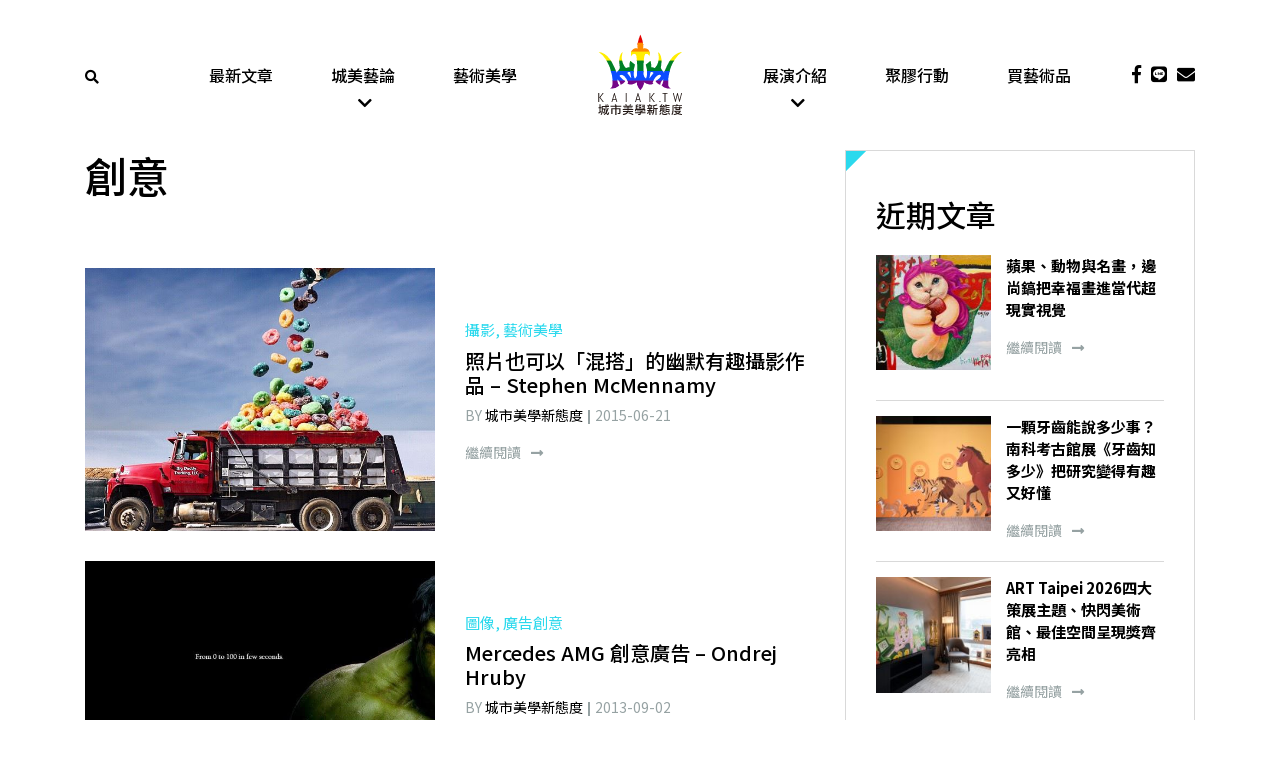

--- FILE ---
content_type: text/html; charset=UTF-8
request_url: https://www.kaiak.tw/tag/%E5%89%B5%E6%84%8F/
body_size: 16599
content:
<!DOCTYPE html>
<html lang="zh-TW" class="no-js">

<head>
    <meta charset="UTF-8">
<script type="text/javascript">
/* <![CDATA[ */
var gform;gform||(document.addEventListener("gform_main_scripts_loaded",function(){gform.scriptsLoaded=!0}),document.addEventListener("gform/theme/scripts_loaded",function(){gform.themeScriptsLoaded=!0}),window.addEventListener("DOMContentLoaded",function(){gform.domLoaded=!0}),gform={domLoaded:!1,scriptsLoaded:!1,themeScriptsLoaded:!1,isFormEditor:()=>"function"==typeof InitializeEditor,callIfLoaded:function(o){return!(!gform.domLoaded||!gform.scriptsLoaded||!gform.themeScriptsLoaded&&!gform.isFormEditor()||(gform.isFormEditor()&&console.warn("The use of gform.initializeOnLoaded() is deprecated in the form editor context and will be removed in Gravity Forms 3.1."),o(),0))},initializeOnLoaded:function(o){gform.callIfLoaded(o)||(document.addEventListener("gform_main_scripts_loaded",()=>{gform.scriptsLoaded=!0,gform.callIfLoaded(o)}),document.addEventListener("gform/theme/scripts_loaded",()=>{gform.themeScriptsLoaded=!0,gform.callIfLoaded(o)}),window.addEventListener("DOMContentLoaded",()=>{gform.domLoaded=!0,gform.callIfLoaded(o)}))},hooks:{action:{},filter:{}},addAction:function(o,r,e,t){gform.addHook("action",o,r,e,t)},addFilter:function(o,r,e,t){gform.addHook("filter",o,r,e,t)},doAction:function(o){gform.doHook("action",o,arguments)},applyFilters:function(o){return gform.doHook("filter",o,arguments)},removeAction:function(o,r){gform.removeHook("action",o,r)},removeFilter:function(o,r,e){gform.removeHook("filter",o,r,e)},addHook:function(o,r,e,t,n){null==gform.hooks[o][r]&&(gform.hooks[o][r]=[]);var d=gform.hooks[o][r];null==n&&(n=r+"_"+d.length),gform.hooks[o][r].push({tag:n,callable:e,priority:t=null==t?10:t})},doHook:function(r,o,e){var t;if(e=Array.prototype.slice.call(e,1),null!=gform.hooks[r][o]&&((o=gform.hooks[r][o]).sort(function(o,r){return o.priority-r.priority}),o.forEach(function(o){"function"!=typeof(t=o.callable)&&(t=window[t]),"action"==r?t.apply(null,e):e[0]=t.apply(null,e)})),"filter"==r)return e[0]},removeHook:function(o,r,t,n){var e;null!=gform.hooks[o][r]&&(e=(e=gform.hooks[o][r]).filter(function(o,r,e){return!!(null!=n&&n!=o.tag||null!=t&&t!=o.priority)}),gform.hooks[o][r]=e)}});
/* ]]> */
</script>

    <meta name="viewport" content="width=device-width, initial-scale=1">
    <link rel="profile" href="http://gmpg.org/xfn/11">
        <meta name='robots' content='index, follow, max-image-preview:large, max-snippet:-1, max-video-preview:-1' />
	<style>img:is([sizes="auto" i], [sizes^="auto," i]) { contain-intrinsic-size: 3000px 1500px }</style>
	
	<!-- This site is optimized with the Yoast SEO plugin v26.5 - https://yoast.com/wordpress/plugins/seo/ -->
	<title>創意 Archives &#8211; 城市美學新態度kaiak.tw</title>
	<meta name="description" content="藝術,設計,美學,建築" />
	<link rel="canonical" href="https://www.kaiak.tw/tag/創意/" />
	<meta property="og:locale" content="zh_TW" />
	<meta property="og:type" content="article" />
	<meta property="og:title" content="創意 Archives &#8211; 城市美學新態度kaiak.tw" />
	<meta property="og:description" content="藝術,設計,美學,建築" />
	<meta property="og:url" content="https://www.kaiak.tw/tag/創意/" />
	<meta property="og:site_name" content="城市美學新態度kaiak.tw" />
	<meta name="twitter:card" content="summary_large_image" />
	<script type="application/ld+json" class="yoast-schema-graph">{"@context":"https://schema.org","@graph":[{"@type":"CollectionPage","@id":"https://www.kaiak.tw/tag/%e5%89%b5%e6%84%8f/","url":"https://www.kaiak.tw/tag/%e5%89%b5%e6%84%8f/","name":"創意 Archives &#8211; 城市美學新態度kaiak.tw","isPartOf":{"@id":"https://www.kaiak.tw/#website"},"primaryImageOfPage":{"@id":"https://www.kaiak.tw/tag/%e5%89%b5%e6%84%8f/#primaryimage"},"image":{"@id":"https://www.kaiak.tw/tag/%e5%89%b5%e6%84%8f/#primaryimage"},"thumbnailUrl":"https://assets.kaiak.tw/live/assets/2015/06/11137858_851172674919330_559158372_n1.jpg","description":"藝術,設計,美學,建築","breadcrumb":{"@id":"https://www.kaiak.tw/tag/%e5%89%b5%e6%84%8f/#breadcrumb"},"inLanguage":"zh-TW"},{"@type":"ImageObject","inLanguage":"zh-TW","@id":"https://www.kaiak.tw/tag/%e5%89%b5%e6%84%8f/#primaryimage","url":"https://assets.kaiak.tw/live/assets/2015/06/11137858_851172674919330_559158372_n1.jpg","contentUrl":"https://assets.kaiak.tw/live/assets/2015/06/11137858_851172674919330_559158372_n1.jpg","width":"640","height":"640"},{"@type":"BreadcrumbList","@id":"https://www.kaiak.tw/tag/%e5%89%b5%e6%84%8f/#breadcrumb","itemListElement":[{"@type":"ListItem","position":1,"name":"Home","item":"https://www.kaiak.tw/"},{"@type":"ListItem","position":2,"name":"創意"}]},{"@type":"WebSite","@id":"https://www.kaiak.tw/#website","url":"https://www.kaiak.tw/","name":"城市美學新態度kaiak.tw","description":"一城一人一事一物","publisher":{"@id":"https://www.kaiak.tw/#organization"},"potentialAction":[{"@type":"SearchAction","target":{"@type":"EntryPoint","urlTemplate":"https://www.kaiak.tw/?s={search_term_string}"},"query-input":{"@type":"PropertyValueSpecification","valueRequired":true,"valueName":"search_term_string"}}],"inLanguage":"zh-TW"},{"@type":"Organization","@id":"https://www.kaiak.tw/#organization","name":"KAIAK.TW","url":"https://www.kaiak.tw/","logo":{"@type":"ImageObject","inLanguage":"zh-TW","@id":"https://www.kaiak.tw/#/schema/logo/image/","url":"https://www.kaiak.tw/wp-content/uploads/2019/05/20170419-城市美學LOGO-臉書大頭照-02.png","contentUrl":"https://www.kaiak.tw/wp-content/uploads/2019/05/20170419-城市美學LOGO-臉書大頭照-02.png","width":505,"height":505,"caption":"KAIAK.TW"},"image":{"@id":"https://www.kaiak.tw/#/schema/logo/image/"}}]}</script>
	<!-- / Yoast SEO plugin. -->


<link rel='dns-prefetch' href='//cdnjs.cloudflare.com' />
<link rel='dns-prefetch' href='//stackpath.bootstrapcdn.com' />
<link rel='dns-prefetch' href='//cdn.rawgit.com' />
<link rel='dns-prefetch' href='//use.fontawesome.com' />
<link rel='dns-prefetch' href='//cdn.kaiak.tw' />
<link href='https://cdn.kaiak.tw' rel='preconnect' />
<link rel="alternate" type="application/rss+xml" title="訂閱《城市美學新態度kaiak.tw》&raquo; 標籤〈創意〉的資訊提供" href="https://www.kaiak.tw/tag/%e5%89%b5%e6%84%8f/feed/" />
<script type="text/javascript">
/* <![CDATA[ */
window._wpemojiSettings = {"baseUrl":"https:\/\/s.w.org\/images\/core\/emoji\/16.0.1\/72x72\/","ext":".png","svgUrl":"https:\/\/s.w.org\/images\/core\/emoji\/16.0.1\/svg\/","svgExt":".svg","source":{"concatemoji":"https:\/\/www.kaiak.tw\/wp-includes\/js\/wp-emoji-release.min.js?ver=531f17ec7bbd56e110e06881353bdbc7"}};
/*! This file is auto-generated */
!function(s,n){var o,i,e;function c(e){try{var t={supportTests:e,timestamp:(new Date).valueOf()};sessionStorage.setItem(o,JSON.stringify(t))}catch(e){}}function p(e,t,n){e.clearRect(0,0,e.canvas.width,e.canvas.height),e.fillText(t,0,0);var t=new Uint32Array(e.getImageData(0,0,e.canvas.width,e.canvas.height).data),a=(e.clearRect(0,0,e.canvas.width,e.canvas.height),e.fillText(n,0,0),new Uint32Array(e.getImageData(0,0,e.canvas.width,e.canvas.height).data));return t.every(function(e,t){return e===a[t]})}function u(e,t){e.clearRect(0,0,e.canvas.width,e.canvas.height),e.fillText(t,0,0);for(var n=e.getImageData(16,16,1,1),a=0;a<n.data.length;a++)if(0!==n.data[a])return!1;return!0}function f(e,t,n,a){switch(t){case"flag":return n(e,"\ud83c\udff3\ufe0f\u200d\u26a7\ufe0f","\ud83c\udff3\ufe0f\u200b\u26a7\ufe0f")?!1:!n(e,"\ud83c\udde8\ud83c\uddf6","\ud83c\udde8\u200b\ud83c\uddf6")&&!n(e,"\ud83c\udff4\udb40\udc67\udb40\udc62\udb40\udc65\udb40\udc6e\udb40\udc67\udb40\udc7f","\ud83c\udff4\u200b\udb40\udc67\u200b\udb40\udc62\u200b\udb40\udc65\u200b\udb40\udc6e\u200b\udb40\udc67\u200b\udb40\udc7f");case"emoji":return!a(e,"\ud83e\udedf")}return!1}function g(e,t,n,a){var r="undefined"!=typeof WorkerGlobalScope&&self instanceof WorkerGlobalScope?new OffscreenCanvas(300,150):s.createElement("canvas"),o=r.getContext("2d",{willReadFrequently:!0}),i=(o.textBaseline="top",o.font="600 32px Arial",{});return e.forEach(function(e){i[e]=t(o,e,n,a)}),i}function t(e){var t=s.createElement("script");t.src=e,t.defer=!0,s.head.appendChild(t)}"undefined"!=typeof Promise&&(o="wpEmojiSettingsSupports",i=["flag","emoji"],n.supports={everything:!0,everythingExceptFlag:!0},e=new Promise(function(e){s.addEventListener("DOMContentLoaded",e,{once:!0})}),new Promise(function(t){var n=function(){try{var e=JSON.parse(sessionStorage.getItem(o));if("object"==typeof e&&"number"==typeof e.timestamp&&(new Date).valueOf()<e.timestamp+604800&&"object"==typeof e.supportTests)return e.supportTests}catch(e){}return null}();if(!n){if("undefined"!=typeof Worker&&"undefined"!=typeof OffscreenCanvas&&"undefined"!=typeof URL&&URL.createObjectURL&&"undefined"!=typeof Blob)try{var e="postMessage("+g.toString()+"("+[JSON.stringify(i),f.toString(),p.toString(),u.toString()].join(",")+"));",a=new Blob([e],{type:"text/javascript"}),r=new Worker(URL.createObjectURL(a),{name:"wpTestEmojiSupports"});return void(r.onmessage=function(e){c(n=e.data),r.terminate(),t(n)})}catch(e){}c(n=g(i,f,p,u))}t(n)}).then(function(e){for(var t in e)n.supports[t]=e[t],n.supports.everything=n.supports.everything&&n.supports[t],"flag"!==t&&(n.supports.everythingExceptFlag=n.supports.everythingExceptFlag&&n.supports[t]);n.supports.everythingExceptFlag=n.supports.everythingExceptFlag&&!n.supports.flag,n.DOMReady=!1,n.readyCallback=function(){n.DOMReady=!0}}).then(function(){return e}).then(function(){var e;n.supports.everything||(n.readyCallback(),(e=n.source||{}).concatemoji?t(e.concatemoji):e.wpemoji&&e.twemoji&&(t(e.twemoji),t(e.wpemoji)))}))}((window,document),window._wpemojiSettings);
/* ]]> */
</script>
<style id='wp-emoji-styles-inline-css' type='text/css'>

	img.wp-smiley, img.emoji {
		display: inline !important;
		border: none !important;
		box-shadow: none !important;
		height: 1em !important;
		width: 1em !important;
		margin: 0 0.07em !important;
		vertical-align: -0.1em !important;
		background: none !important;
		padding: 0 !important;
	}
</style>
<link rel='stylesheet' id='wp-block-library-css' href='https://cdn.kaiak.tw/wp-includes/css/dist/block-library/style.min.css?ver=531f17ec7bbd56e110e06881353bdbc7' type='text/css' media='all' />
<style id='classic-theme-styles-inline-css' type='text/css'>
/*! This file is auto-generated */
.wp-block-button__link{color:#fff;background-color:#32373c;border-radius:9999px;box-shadow:none;text-decoration:none;padding:calc(.667em + 2px) calc(1.333em + 2px);font-size:1.125em}.wp-block-file__button{background:#32373c;color:#fff;text-decoration:none}
</style>
<style id='global-styles-inline-css' type='text/css'>
:root{--wp--preset--aspect-ratio--square: 1;--wp--preset--aspect-ratio--4-3: 4/3;--wp--preset--aspect-ratio--3-4: 3/4;--wp--preset--aspect-ratio--3-2: 3/2;--wp--preset--aspect-ratio--2-3: 2/3;--wp--preset--aspect-ratio--16-9: 16/9;--wp--preset--aspect-ratio--9-16: 9/16;--wp--preset--color--black: #000000;--wp--preset--color--cyan-bluish-gray: #abb8c3;--wp--preset--color--white: #ffffff;--wp--preset--color--pale-pink: #f78da7;--wp--preset--color--vivid-red: #cf2e2e;--wp--preset--color--luminous-vivid-orange: #ff6900;--wp--preset--color--luminous-vivid-amber: #fcb900;--wp--preset--color--light-green-cyan: #7bdcb5;--wp--preset--color--vivid-green-cyan: #00d084;--wp--preset--color--pale-cyan-blue: #8ed1fc;--wp--preset--color--vivid-cyan-blue: #0693e3;--wp--preset--color--vivid-purple: #9b51e0;--wp--preset--gradient--vivid-cyan-blue-to-vivid-purple: linear-gradient(135deg,rgba(6,147,227,1) 0%,rgb(155,81,224) 100%);--wp--preset--gradient--light-green-cyan-to-vivid-green-cyan: linear-gradient(135deg,rgb(122,220,180) 0%,rgb(0,208,130) 100%);--wp--preset--gradient--luminous-vivid-amber-to-luminous-vivid-orange: linear-gradient(135deg,rgba(252,185,0,1) 0%,rgba(255,105,0,1) 100%);--wp--preset--gradient--luminous-vivid-orange-to-vivid-red: linear-gradient(135deg,rgba(255,105,0,1) 0%,rgb(207,46,46) 100%);--wp--preset--gradient--very-light-gray-to-cyan-bluish-gray: linear-gradient(135deg,rgb(238,238,238) 0%,rgb(169,184,195) 100%);--wp--preset--gradient--cool-to-warm-spectrum: linear-gradient(135deg,rgb(74,234,220) 0%,rgb(151,120,209) 20%,rgb(207,42,186) 40%,rgb(238,44,130) 60%,rgb(251,105,98) 80%,rgb(254,248,76) 100%);--wp--preset--gradient--blush-light-purple: linear-gradient(135deg,rgb(255,206,236) 0%,rgb(152,150,240) 100%);--wp--preset--gradient--blush-bordeaux: linear-gradient(135deg,rgb(254,205,165) 0%,rgb(254,45,45) 50%,rgb(107,0,62) 100%);--wp--preset--gradient--luminous-dusk: linear-gradient(135deg,rgb(255,203,112) 0%,rgb(199,81,192) 50%,rgb(65,88,208) 100%);--wp--preset--gradient--pale-ocean: linear-gradient(135deg,rgb(255,245,203) 0%,rgb(182,227,212) 50%,rgb(51,167,181) 100%);--wp--preset--gradient--electric-grass: linear-gradient(135deg,rgb(202,248,128) 0%,rgb(113,206,126) 100%);--wp--preset--gradient--midnight: linear-gradient(135deg,rgb(2,3,129) 0%,rgb(40,116,252) 100%);--wp--preset--font-size--small: 13px;--wp--preset--font-size--medium: 20px;--wp--preset--font-size--large: 36px;--wp--preset--font-size--x-large: 42px;--wp--preset--spacing--20: 0.44rem;--wp--preset--spacing--30: 0.67rem;--wp--preset--spacing--40: 1rem;--wp--preset--spacing--50: 1.5rem;--wp--preset--spacing--60: 2.25rem;--wp--preset--spacing--70: 3.38rem;--wp--preset--spacing--80: 5.06rem;--wp--preset--shadow--natural: 6px 6px 9px rgba(0, 0, 0, 0.2);--wp--preset--shadow--deep: 12px 12px 50px rgba(0, 0, 0, 0.4);--wp--preset--shadow--sharp: 6px 6px 0px rgba(0, 0, 0, 0.2);--wp--preset--shadow--outlined: 6px 6px 0px -3px rgba(255, 255, 255, 1), 6px 6px rgba(0, 0, 0, 1);--wp--preset--shadow--crisp: 6px 6px 0px rgba(0, 0, 0, 1);}:where(.is-layout-flex){gap: 0.5em;}:where(.is-layout-grid){gap: 0.5em;}body .is-layout-flex{display: flex;}.is-layout-flex{flex-wrap: wrap;align-items: center;}.is-layout-flex > :is(*, div){margin: 0;}body .is-layout-grid{display: grid;}.is-layout-grid > :is(*, div){margin: 0;}:where(.wp-block-columns.is-layout-flex){gap: 2em;}:where(.wp-block-columns.is-layout-grid){gap: 2em;}:where(.wp-block-post-template.is-layout-flex){gap: 1.25em;}:where(.wp-block-post-template.is-layout-grid){gap: 1.25em;}.has-black-color{color: var(--wp--preset--color--black) !important;}.has-cyan-bluish-gray-color{color: var(--wp--preset--color--cyan-bluish-gray) !important;}.has-white-color{color: var(--wp--preset--color--white) !important;}.has-pale-pink-color{color: var(--wp--preset--color--pale-pink) !important;}.has-vivid-red-color{color: var(--wp--preset--color--vivid-red) !important;}.has-luminous-vivid-orange-color{color: var(--wp--preset--color--luminous-vivid-orange) !important;}.has-luminous-vivid-amber-color{color: var(--wp--preset--color--luminous-vivid-amber) !important;}.has-light-green-cyan-color{color: var(--wp--preset--color--light-green-cyan) !important;}.has-vivid-green-cyan-color{color: var(--wp--preset--color--vivid-green-cyan) !important;}.has-pale-cyan-blue-color{color: var(--wp--preset--color--pale-cyan-blue) !important;}.has-vivid-cyan-blue-color{color: var(--wp--preset--color--vivid-cyan-blue) !important;}.has-vivid-purple-color{color: var(--wp--preset--color--vivid-purple) !important;}.has-black-background-color{background-color: var(--wp--preset--color--black) !important;}.has-cyan-bluish-gray-background-color{background-color: var(--wp--preset--color--cyan-bluish-gray) !important;}.has-white-background-color{background-color: var(--wp--preset--color--white) !important;}.has-pale-pink-background-color{background-color: var(--wp--preset--color--pale-pink) !important;}.has-vivid-red-background-color{background-color: var(--wp--preset--color--vivid-red) !important;}.has-luminous-vivid-orange-background-color{background-color: var(--wp--preset--color--luminous-vivid-orange) !important;}.has-luminous-vivid-amber-background-color{background-color: var(--wp--preset--color--luminous-vivid-amber) !important;}.has-light-green-cyan-background-color{background-color: var(--wp--preset--color--light-green-cyan) !important;}.has-vivid-green-cyan-background-color{background-color: var(--wp--preset--color--vivid-green-cyan) !important;}.has-pale-cyan-blue-background-color{background-color: var(--wp--preset--color--pale-cyan-blue) !important;}.has-vivid-cyan-blue-background-color{background-color: var(--wp--preset--color--vivid-cyan-blue) !important;}.has-vivid-purple-background-color{background-color: var(--wp--preset--color--vivid-purple) !important;}.has-black-border-color{border-color: var(--wp--preset--color--black) !important;}.has-cyan-bluish-gray-border-color{border-color: var(--wp--preset--color--cyan-bluish-gray) !important;}.has-white-border-color{border-color: var(--wp--preset--color--white) !important;}.has-pale-pink-border-color{border-color: var(--wp--preset--color--pale-pink) !important;}.has-vivid-red-border-color{border-color: var(--wp--preset--color--vivid-red) !important;}.has-luminous-vivid-orange-border-color{border-color: var(--wp--preset--color--luminous-vivid-orange) !important;}.has-luminous-vivid-amber-border-color{border-color: var(--wp--preset--color--luminous-vivid-amber) !important;}.has-light-green-cyan-border-color{border-color: var(--wp--preset--color--light-green-cyan) !important;}.has-vivid-green-cyan-border-color{border-color: var(--wp--preset--color--vivid-green-cyan) !important;}.has-pale-cyan-blue-border-color{border-color: var(--wp--preset--color--pale-cyan-blue) !important;}.has-vivid-cyan-blue-border-color{border-color: var(--wp--preset--color--vivid-cyan-blue) !important;}.has-vivid-purple-border-color{border-color: var(--wp--preset--color--vivid-purple) !important;}.has-vivid-cyan-blue-to-vivid-purple-gradient-background{background: var(--wp--preset--gradient--vivid-cyan-blue-to-vivid-purple) !important;}.has-light-green-cyan-to-vivid-green-cyan-gradient-background{background: var(--wp--preset--gradient--light-green-cyan-to-vivid-green-cyan) !important;}.has-luminous-vivid-amber-to-luminous-vivid-orange-gradient-background{background: var(--wp--preset--gradient--luminous-vivid-amber-to-luminous-vivid-orange) !important;}.has-luminous-vivid-orange-to-vivid-red-gradient-background{background: var(--wp--preset--gradient--luminous-vivid-orange-to-vivid-red) !important;}.has-very-light-gray-to-cyan-bluish-gray-gradient-background{background: var(--wp--preset--gradient--very-light-gray-to-cyan-bluish-gray) !important;}.has-cool-to-warm-spectrum-gradient-background{background: var(--wp--preset--gradient--cool-to-warm-spectrum) !important;}.has-blush-light-purple-gradient-background{background: var(--wp--preset--gradient--blush-light-purple) !important;}.has-blush-bordeaux-gradient-background{background: var(--wp--preset--gradient--blush-bordeaux) !important;}.has-luminous-dusk-gradient-background{background: var(--wp--preset--gradient--luminous-dusk) !important;}.has-pale-ocean-gradient-background{background: var(--wp--preset--gradient--pale-ocean) !important;}.has-electric-grass-gradient-background{background: var(--wp--preset--gradient--electric-grass) !important;}.has-midnight-gradient-background{background: var(--wp--preset--gradient--midnight) !important;}.has-small-font-size{font-size: var(--wp--preset--font-size--small) !important;}.has-medium-font-size{font-size: var(--wp--preset--font-size--medium) !important;}.has-large-font-size{font-size: var(--wp--preset--font-size--large) !important;}.has-x-large-font-size{font-size: var(--wp--preset--font-size--x-large) !important;}
:where(.wp-block-post-template.is-layout-flex){gap: 1.25em;}:where(.wp-block-post-template.is-layout-grid){gap: 1.25em;}
:where(.wp-block-columns.is-layout-flex){gap: 2em;}:where(.wp-block-columns.is-layout-grid){gap: 2em;}
:root :where(.wp-block-pullquote){font-size: 1.5em;line-height: 1.6;}
</style>
<link rel='stylesheet' id='slick-css' href='https://cdnjs.cloudflare.com/ajax/libs/slick-carousel/1.9.0/slick.min.css?ver=1.9.0' type='text/css' media='screen' />
<link rel='stylesheet' id='slick-theme-css' href='https://cdnjs.cloudflare.com/ajax/libs/slick-carousel/1.9.0/slick-theme.min.css?ver=1.9.0' type='text/css' media='screen' />
<link rel='stylesheet' id='bootstrap-css' href='https://stackpath.bootstrapcdn.com/bootstrap/4.1.3/css/bootstrap.min.css?ver=4.1.3' type='text/css' media='all' />
<link rel='stylesheet' id='font-awesome-css' href='https://use.fontawesome.com/releases/v5.2.0/css/all.css?ver=5.2.0' type='text/css' media='all' />
<link rel='stylesheet' id='fancybox-css' href='https://cdnjs.cloudflare.com/ajax/libs/fancybox/3.3.5/jquery.fancybox.min.css?ver=3.3.5' type='text/css' media='all' />
<link rel='stylesheet' id='aos-css' href='https://cdn.rawgit.com/michalsnik/aos/2.1.1/dist/aos.css?ver=2.1.1' type='text/css' media='all' />
<link rel='stylesheet' id='theme-style-css' href='https://cdn.kaiak.tw/wp-content/themes/innovext/dist/css/main.min.css?ver=1764924662' type='text/css' media='all' />
<script type="text/javascript" src="https://cdn.kaiak.tw/wp-includes/js/jquery/jquery.min.js?ver=3.7.1" id="jquery-core-js"></script>
<script type="text/javascript" src="https://cdn.kaiak.tw/wp-includes/js/jquery/jquery-migrate.min.js?ver=3.4.1" id="jquery-migrate-js"></script>
<link rel="https://api.w.org/" href="https://www.kaiak.tw/wp-json/" /><link rel="alternate" title="JSON" type="application/json" href="https://www.kaiak.tw/wp-json/wp/v2/tags/432" /><link rel="EditURI" type="application/rsd+xml" title="RSD" href="https://www.kaiak.tw/xmlrpc.php?rsd" />

 <!-- Facebook Pixel Code -->
    <script>
        ! function(f, b, e, v, n, t, s) {
            if (f.fbq)
                return;
            n = f.fbq = function() {
                n.callMethod ?
                    n.callMethod.apply(n, arguments) : n.queue.push(arguments)
            };
            if (!f._fbq)
                f._fbq = n;
            n.push = n;
            n.loaded = !0;
            n.version = '2.0';
            n.queue = [];
            t = b.createElement(e);
            t.async = !0;
            t.src = v;
            s = b.getElementsByTagName(e)[0];
            s.parentNode.insertBefore(t, s)
        }(window, document, 'script',
            'https://connect.facebook.net/en_US/fbevents.js');
        fbq('init', '2576598395701598');
        fbq('track', 'PageView');
    </script>
    <noscript><img height="1" width="1" style="display:none" src="https://www.facebook.com/tr?id=2576598395701598&ev=PageView&noscript=1" /></noscript>
    <!-- End Facebook Pixel Code -->
    <!--Google Ads-->
    <script data-ad-client="ca-pub-9800061099059316" async src="https://pagead2.googlesyndication.com/pagead/js/adsbygoogle.js"></script>
<!-- Global site tag (gtag.js) - Google Analytics -->
<script async src="https://www.googletagmanager.com/gtag/js?id=G-RPFTWXXTPW"></script>
<script>
  window.dataLayer = window.dataLayer || [];
  function gtag(){dataLayer.push(arguments);}
  gtag('js', new Date());

  gtag('config', 'G-RPFTWXXTPW');
</script>
<link rel="icon" href="https://assets.kaiak.tw/live/assets/2019/04/cropped-LOGO-02-32x32.jpg" sizes="32x32" />
<link rel="icon" href="https://assets.kaiak.tw/live/assets/2019/04/cropped-LOGO-02-192x192.jpg" sizes="192x192" />
<link rel="apple-touch-icon" href="https://assets.kaiak.tw/live/assets/2019/04/cropped-LOGO-02-180x180.jpg" />
<meta name="msapplication-TileImage" content="https://assets.kaiak.tw/live/assets/2019/04/cropped-LOGO-02-270x270.jpg" />
<noscript><style id="rocket-lazyload-nojs-css">.rll-youtube-player, [data-lazy-src]{display:none !important;}</style></noscript><meta name="generator" content="WP Rocket 3.20.2" data-wpr-features="wpr_lazyload_images wpr_lazyload_iframes wpr_cdn wpr_desktop" /></head>

<body class="archive tag tag-432 wp-theme-innovext">
    <!--     Navigation  -->
    <!--Header Content-->
    <a href="#" class="backtotop" title="Go to top"><i class="fas fa-chevron-up"></i></a>
    <div class="main-menu sticky-top">
        <div class="header">
            <div class="container">
                <div class="row">
                    <div class="col-2 col-lg-1 d-flex align-items-center">
                        <div class="search">
                            <a href="javascript:;" data-fancybox="hello" data-src="#popup-search-form"><i class="fas fa-search"></i></a>
                        </div>
                    </div>
                    <div class="col-8 col-lg-10">
                        <div class="row">
                            <div class="col-12 col-lg-2 d-flex justify-content-center">
                                <a href="https://www.kaiak.tw" class="logo">
                                    <img src="data:image/svg+xml,%3Csvg%20xmlns='http://www.w3.org/2000/svg'%20viewBox='0%200%200%200'%3E%3C/svg%3E" alt="" data-lazy-src="https://www.kaiak.tw/wp-content/themes/innovext/images/logo.svg"><noscript><img src="https://www.kaiak.tw/wp-content/themes/innovext/images/logo.svg" alt=""></noscript>
                                </a>
                            </div>
                            <div class="d-none d-lg-block col-lg-5 order-lg-first">
                                <div class="menu-main-manu-left-container"><ul id="menu-main-manu-left" class="menu-main-menu d-flex justify-content-around"><li id="menu-item-117167" class="menu-item menu-item-type-post_type menu-item-object-page current_page_parent menu-item-117167"><a href="https://www.kaiak.tw/blog/">最新文章</a></li>
<li id="menu-item-116717" class="menu-item menu-item-type-taxonomy menu-item-object-category menu-item-has-children menu-item-116717"><a href="https://www.kaiak.tw/category/column/">城美藝論</a>
<ul class="sub-menu">
	<li id="menu-item-123099" class="menu-item menu-item-type-taxonomy menu-item-object-category menu-item-123099"><a href="https://www.kaiak.tw/category/column/art-market/">藝術市場</a></li>
	<li id="menu-item-135213" class="menu-item menu-item-type-taxonomy menu-item-object-category menu-item-135213"><a href="https://www.kaiak.tw/category/column/feature/">人物專訪</a></li>
	<li id="menu-item-149557" class="menu-item menu-item-type-taxonomy menu-item-object-post_tag menu-item-149557"><a href="https://www.kaiak.tw/tag/%e8%b6%85%e7%95%b6%e4%bb%a3%e8%97%9d%e8%a1%93%e5%ae%b6/">超當代藝術家</a></li>
	<li id="menu-item-117006" class="menu-item menu-item-type-taxonomy menu-item-object-category menu-item-117006"><a href="https://www.kaiak.tw/category/column/occultism/">神祕學觀藝術</a></li>
	<li id="menu-item-151190" class="menu-item menu-item-type-taxonomy menu-item-object-post_tag menu-item-151190"><a href="https://www.kaiak.tw/tag/%e6%a1%83%e5%9c%92%e5%9c%b0%e6%99%af%e8%97%9d%e8%a1%93%e7%af%80/">桃園地景藝術節</a></li>
</ul>
<span class='submenu-toggle'></span></li>
<li id="menu-item-149561" class="menu-item menu-item-type-taxonomy menu-item-object-category menu-item-149561"><a href="https://www.kaiak.tw/category/art-design/">藝術美學</a></li>
</ul></div>                            </div>
                            <div class="d-none d-lg-block col-lg-5">
                                <div class="menu-main-manu-right-container"><ul id="menu-main-manu-right" class="menu-main-menu d-flex justify-content-around"><li id="menu-item-95427" class="menu-item menu-item-type-taxonomy menu-item-object-category menu-item-has-children menu-item-95427"><a href="https://www.kaiak.tw/category/default/">展演介紹</a>
<ul class="sub-menu">
	<li id="menu-item-149570" class="menu-item menu-item-type-taxonomy menu-item-object-post_tag menu-item-149570"><a href="https://www.kaiak.tw/tag/%e5%b1%95%e8%a6%bd/">展覽</a></li>
	<li id="menu-item-149577" class="menu-item menu-item-type-taxonomy menu-item-object-post_tag menu-item-149577"><a href="https://www.kaiak.tw/tag/%e8%97%9d%e5%8d%9a%e6%9c%83/">藝博會</a></li>
	<li id="menu-item-149584" class="menu-item menu-item-type-taxonomy menu-item-object-post_tag menu-item-149584"><a href="https://www.kaiak.tw/tag/%e5%9f%8e%e5%b8%82%e8%97%9d%e8%a1%93%e4%ba%8b%e4%bb%b6/">城市藝術事件</a></li>
	<li id="menu-item-157202" class="menu-item menu-item-type-taxonomy menu-item-object-post_tag menu-item-157202"><a href="https://www.kaiak.tw/tag/%e5%a4%a7%e5%b7%a8%e8%9b%8b%e5%85%ac%e5%85%b1%e8%97%9d%e8%a1%93/">大巨蛋公共藝術</a></li>
	<li id="menu-item-150884" class="menu-item menu-item-type-taxonomy menu-item-object-post_tag menu-item-150884"><a href="https://www.kaiak.tw/tag/2023%e6%a1%83%e5%9c%92%e5%9c%b0%e6%99%af%e8%97%9d%e8%a1%93%e7%af%80/">2023桃園地景藝術節</a></li>
</ul>
<span class='submenu-toggle'></span></li>
<li id="menu-item-149559" class="menu-item menu-item-type-taxonomy menu-item-object-category menu-item-149559"><a href="https://www.kaiak.tw/category/tapeart/">聚膠行動</a></li>
<li id="menu-item-117215" class="menu-item menu-item-type-custom menu-item-object-custom menu-item-117215"><a target="_blank" href="https://www.fundesignshop.tw/pages/art01">買藝術品</a></li>
</ul></div>                            </div>
                        </div>
                    </div>
                    <div class="col-2 col-lg-1 d-flex align-items-center justify-content-end d-lg-block">
                        <div class="header-social-links d-none d-lg-flex justify-content-end align-items-center">
                            <a target="_blank" href="https://www.facebook.com/artofattitude/"><i class="fab fa-facebook-f"></i></a><a target="_blank" href="https://page.line.me/rvj2074k"><i class="fab fa-line"></i></a>                                                            <a href="https://www.kaiak.tw/contact-me/"><i class="fas fa-envelope"></i></a>
                                                    </div>
                        <div class="site-mobile-menu rel d-lg-none">
                            <button type="button" class="navbar-toggle" data-toggle="collapse" data-target=".mobile-collapse">
                                <span class="sr-only">Toggle navigation</span>
                                <span class="icon-bar">
                                    <span></span>
                                </span>
                            </button>
                        </div>
                    </div>
                </div>
            </div>
            <div class="search-wrapper" id="popup-search-form">
                
<form role="search" method="get" class="search-form" action="https://www.kaiak.tw/">
<input type="search" class="search-field" placeholder="搜尋..." value="" name="s" /><button type="submit" class="search-submit"><i class="icofont icofont-ui-search"></i></button>
</form>
            </div>
        </div>
        <div class=" mobile-menu visible-xs visible-sm d-lg-none ">
            <div class="menu-main-manu-left-container"><ul id="menu-main-manu-left-1" class="menu-main-menu"><li class="menu-item menu-item-type-post_type menu-item-object-page current_page_parent menu-item-117167"><a href="https://www.kaiak.tw/blog/">最新文章</a></li>
<li class="menu-item menu-item-type-taxonomy menu-item-object-category menu-item-has-children menu-item-116717"><a href="https://www.kaiak.tw/category/column/">城美藝論</a>
<ul class="sub-menu">
	<li class="menu-item menu-item-type-taxonomy menu-item-object-category menu-item-123099"><a href="https://www.kaiak.tw/category/column/art-market/">藝術市場</a></li>
	<li class="menu-item menu-item-type-taxonomy menu-item-object-category menu-item-135213"><a href="https://www.kaiak.tw/category/column/feature/">人物專訪</a></li>
	<li class="menu-item menu-item-type-taxonomy menu-item-object-post_tag menu-item-149557"><a href="https://www.kaiak.tw/tag/%e8%b6%85%e7%95%b6%e4%bb%a3%e8%97%9d%e8%a1%93%e5%ae%b6/">超當代藝術家</a></li>
	<li class="menu-item menu-item-type-taxonomy menu-item-object-category menu-item-117006"><a href="https://www.kaiak.tw/category/column/occultism/">神祕學觀藝術</a></li>
	<li class="menu-item menu-item-type-taxonomy menu-item-object-post_tag menu-item-151190"><a href="https://www.kaiak.tw/tag/%e6%a1%83%e5%9c%92%e5%9c%b0%e6%99%af%e8%97%9d%e8%a1%93%e7%af%80/">桃園地景藝術節</a></li>
</ul>
<span class='submenu-toggle'></span></li>
<li class="menu-item menu-item-type-taxonomy menu-item-object-category menu-item-149561"><a href="https://www.kaiak.tw/category/art-design/">藝術美學</a></li>
</ul></div>            <div class="menu-main-manu-right-container"><ul id="menu-main-manu-right-1" class="menu-main-menu"><li class="menu-item menu-item-type-taxonomy menu-item-object-category menu-item-has-children menu-item-95427"><a href="https://www.kaiak.tw/category/default/">展演介紹</a>
<ul class="sub-menu">
	<li class="menu-item menu-item-type-taxonomy menu-item-object-post_tag menu-item-149570"><a href="https://www.kaiak.tw/tag/%e5%b1%95%e8%a6%bd/">展覽</a></li>
	<li class="menu-item menu-item-type-taxonomy menu-item-object-post_tag menu-item-149577"><a href="https://www.kaiak.tw/tag/%e8%97%9d%e5%8d%9a%e6%9c%83/">藝博會</a></li>
	<li class="menu-item menu-item-type-taxonomy menu-item-object-post_tag menu-item-149584"><a href="https://www.kaiak.tw/tag/%e5%9f%8e%e5%b8%82%e8%97%9d%e8%a1%93%e4%ba%8b%e4%bb%b6/">城市藝術事件</a></li>
	<li class="menu-item menu-item-type-taxonomy menu-item-object-post_tag menu-item-157202"><a href="https://www.kaiak.tw/tag/%e5%a4%a7%e5%b7%a8%e8%9b%8b%e5%85%ac%e5%85%b1%e8%97%9d%e8%a1%93/">大巨蛋公共藝術</a></li>
	<li class="menu-item menu-item-type-taxonomy menu-item-object-post_tag menu-item-150884"><a href="https://www.kaiak.tw/tag/2023%e6%a1%83%e5%9c%92%e5%9c%b0%e6%99%af%e8%97%9d%e8%a1%93%e7%af%80/">2023桃園地景藝術節</a></li>
</ul>
<span class='submenu-toggle'></span></li>
<li class="menu-item menu-item-type-taxonomy menu-item-object-category menu-item-149559"><a href="https://www.kaiak.tw/category/tapeart/">聚膠行動</a></li>
<li class="menu-item menu-item-type-custom menu-item-object-custom menu-item-117215"><a target="_blank" href="https://www.fundesignshop.tw/pages/art01">買藝術品</a></li>
</ul></div>            <div class="header-social-links d-flex justify-content-center align-items-center padding">
                <a target="_blank" href="https://www.facebook.com/artofattitude/"><i class="fab fa-facebook-f"></i></a><a target="_blank" href="https://page.line.me/rvj2074k"><i class="fab fa-line"></i></a>                                    <a href="https://www.kaiak.tw/contact-me/"><i class="fas fa-envelope"></i></a>
                            </div>
        </div>
    </div><div id="primary" class="content-area">
    <div class="container">
        <div class="row">
            <div class="col-md-8">
                <h1 class="entry-title">創意</h1>
                <div class="padding-small">
                                            <div id="posts-container" class="post-list ">
                            <a href="https://www.kaiak.tw/the-humorous-mash-up-combophoto-stephen-mcmennamy/" class="post-list-item">
    <div class="row">
        <div class="col-md-6">
            <div class="bg-height over-hidden rel">
                <div data-bg="https://assets.kaiak.tw/live/assets/2015/06/11137858_851172674919330_559158372_n1.jpg" class="item-bg bg-zoom-in-out abs rocket-lazyload" style="">
                </div>
            </div>
        </div>
        <div class="col-md-6 d-flex align-items-center">
            <div class="content">
                <span class="category-text">攝影, 藝術美學</span>
                <h5 class="main-title">照片也可以「混搭」的幽默有趣攝影作品 &#8211; Stephen McMennamy</h5>
                <p class="post-date">By <span class="author-name">城市美學新態度</span>2015-06-21</p>
                <p class="button readmore-btn">繼續閱讀</p>
            </div>
        </div>
    </div>
</a><a href="https://www.kaiak.tw/mercedes-amg-creative-ad-ondrej-hruby/" class="post-list-item">
    <div class="row">
        <div class="col-md-6">
            <div class="bg-height over-hidden rel">
                <div data-bg="https://assets.kaiak.tw/live/assets/2013/09/hulk4-650x4871.jpg" class="item-bg bg-zoom-in-out abs rocket-lazyload" style="">
                </div>
            </div>
        </div>
        <div class="col-md-6 d-flex align-items-center">
            <div class="content">
                <span class="category-text">圖像, 廣告創意</span>
                <h5 class="main-title">Mercedes AMG 創意廣告 &#8211; Ondrej Hruby</h5>
                <p class="post-date">By <span class="author-name">城市美學新態度</span>2013-09-02</p>
                <p class="button readmore-btn">繼續閱讀</p>
            </div>
        </div>
    </div>
</a>                        </div>
                                                            </div>
            </div>
            <div class="col-md-4">
                
	<aside id="secondary" class="widget-area" role="complementary">
		<div class="widget"><h3 class="widget-title">近期文章</h3><a href="https://www.kaiak.tw/sangho-byun/" class="post-item d-flex d-md-block d-lg-flex align-items-start">
    <div class="post-img">
       <img width="150" height="150" src="data:image/svg+xml,%3Csvg%20xmlns='http://www.w3.org/2000/svg'%20viewBox='0%200%20150%20150'%3E%3C/svg%3E" class="attachment-post-thumbnail size-post-thumbnail wp-post-image" alt="" decoding="async" data-lazy-src="https://assets.kaiak.tw/live/assets/2026/01/IMG_5133-150x150.jpeg" /><noscript><img width="150" height="150" src="https://assets.kaiak.tw/live/assets/2026/01/IMG_5133-150x150.jpeg" class="attachment-post-thumbnail size-post-thumbnail wp-post-image" alt="" decoding="async" /></noscript>    </div>
    <div class="content">
        <p class="main-title">蘋果、動物與名畫，邊尚鎬把幸福畫進當代超現實視覺</p>
        <span class="button readmore-btn">繼續閱讀</span>
    </div>
</a><a href="https://www.kaiak.tw/nmp-teeth-interview/" class="post-item d-flex d-md-block d-lg-flex align-items-start">
    <div class="post-img">
       <img width="150" height="150" src="data:image/svg+xml,%3Csvg%20xmlns='http://www.w3.org/2000/svg'%20viewBox='0%200%20150%20150'%3E%3C/svg%3E" class="attachment-post-thumbnail size-post-thumbnail wp-post-image" alt="" decoding="async" data-lazy-src="https://assets.kaiak.tw/live/assets/2026/01/RICL5240-150x150.jpg" /><noscript><img width="150" height="150" src="https://assets.kaiak.tw/live/assets/2026/01/RICL5240-150x150.jpg" class="attachment-post-thumbnail size-post-thumbnail wp-post-image" alt="" decoding="async" /></noscript>    </div>
    <div class="content">
        <p class="main-title">一顆牙齒能說多少事？南科考古館展《牙齒知多少》把研究變得有趣又好懂</p>
        <span class="button readmore-btn">繼續閱讀</span>
    </div>
</a><a href="https://www.kaiak.tw/one-art-taipei-2026-2/" class="post-item d-flex d-md-block d-lg-flex align-items-start">
    <div class="post-img">
       <img width="150" height="150" src="data:image/svg+xml,%3Csvg%20xmlns='http://www.w3.org/2000/svg'%20viewBox='0%200%20150%20150'%3E%3C/svg%3E" class="attachment-post-thumbnail size-post-thumbnail wp-post-image" alt="" decoding="async" data-lazy-src="https://assets.kaiak.tw/live/assets/2026/01/%E3%80%90%E6%96%B0%E8%81%9E%E5%9C%96%E7%89%875%E3%80%91%E3%80%8C%E8%97%9D%E8%A1%93%E7%84%A1%E9%99%90%EF%BC%88Unlimited%EF%BC%89%E3%80%8D%E5%B1%95%E5%8D%80%E5%8C%AF%E8%81%9A%E5%9C%8B%E9%9A%9B%E8%97%9D%E5%BB%8A%E8%88%87%E7%95%B6%E4%BB%A3%E8%97%9D%E8%A1%93%E5%AE%B6%EF%BC%8C%E4%BC%8A%E6%97%A5%E5%BE%8C%E6%A8%82%E5%9C%92%E4%BB%A5%E7%B9%AA%E7%95%AB%E3%80%81%E9%9B%95%E5%A1%91%E8%88%87%E8%A3%9D%E7%BD%AE%E5%91%88%E7%8F%BE%E7%8F%BE%E5%AF%A6%E8%88%87%E5%A4%A2%E5%A2%83%E4%BA%A4%E6%9C%83%E7%9A%84%E6%83%B3%E5%83%8F%E5%BC%B5%E5%8A%9B%E3%80%82-150x150.jpg" /><noscript><img width="150" height="150" src="https://assets.kaiak.tw/live/assets/2026/01/%E3%80%90%E6%96%B0%E8%81%9E%E5%9C%96%E7%89%875%E3%80%91%E3%80%8C%E8%97%9D%E8%A1%93%E7%84%A1%E9%99%90%EF%BC%88Unlimited%EF%BC%89%E3%80%8D%E5%B1%95%E5%8D%80%E5%8C%AF%E8%81%9A%E5%9C%8B%E9%9A%9B%E8%97%9D%E5%BB%8A%E8%88%87%E7%95%B6%E4%BB%A3%E8%97%9D%E8%A1%93%E5%AE%B6%EF%BC%8C%E4%BC%8A%E6%97%A5%E5%BE%8C%E6%A8%82%E5%9C%92%E4%BB%A5%E7%B9%AA%E7%95%AB%E3%80%81%E9%9B%95%E5%A1%91%E8%88%87%E8%A3%9D%E7%BD%AE%E5%91%88%E7%8F%BE%E7%8F%BE%E5%AF%A6%E8%88%87%E5%A4%A2%E5%A2%83%E4%BA%A4%E6%9C%83%E7%9A%84%E6%83%B3%E5%83%8F%E5%BC%B5%E5%8A%9B%E3%80%82-150x150.jpg" class="attachment-post-thumbnail size-post-thumbnail wp-post-image" alt="" decoding="async" /></noscript>    </div>
    <div class="content">
        <p class="main-title">ART Taipei 2026四大策展主題、快閃美術館、最佳空間呈現獎齊亮相</p>
        <span class="button readmore-btn">繼續閱讀</span>
    </div>
</a><a href="https://www.kaiak.tw/ninagawa/" class="post-item d-flex d-md-block d-lg-flex align-items-start">
    <div class="post-img">
       <img width="150" height="150" src="data:image/svg+xml,%3Csvg%20xmlns='http://www.w3.org/2000/svg'%20viewBox='0%200%20150%20150'%3E%3C/svg%3E" class="attachment-post-thumbnail size-post-thumbnail wp-post-image" alt="" decoding="async" data-lazy-src="https://assets.kaiak.tw/live/assets/2026/01/04-%E5%B1%95%E5%8D%80%E3%80%8A%E7%94%9F%E5%91%BD%E7%9A%84%E6%AE%98%E9%AA%B8%E3%80%8B%E4%B8%80%E9%9A%85%E3%80%82%E5%9C%96%EF%BC%8F%E8%81%AF%E5%90%88%E6%95%B8%E4%BD%8D%E6%96%87%E5%89%B5%E6%8F%90%E4%BE%9B-150x150.jpg" /><noscript><img width="150" height="150" src="https://assets.kaiak.tw/live/assets/2026/01/04-%E5%B1%95%E5%8D%80%E3%80%8A%E7%94%9F%E5%91%BD%E7%9A%84%E6%AE%98%E9%AA%B8%E3%80%8B%E4%B8%80%E9%9A%85%E3%80%82%E5%9C%96%EF%BC%8F%E8%81%AF%E5%90%88%E6%95%B8%E4%BD%8D%E6%96%87%E5%89%B5%E6%8F%90%E4%BE%9B-150x150.jpg" class="attachment-post-thumbnail size-post-thumbnail wp-post-image" alt="" decoding="async" /></noscript>    </div>
    <div class="content">
        <p class="main-title">融入台灣視角，蜷川實花展 with EiM 於華山展開八大沉浸式場域</p>
        <span class="button readmore-btn">繼續閱讀</span>
    </div>
</a><a href="https://www.kaiak.tw/choi-sori/" class="post-item d-flex d-md-block d-lg-flex align-items-start">
    <div class="post-img">
       <img width="150" height="150" src="data:image/svg+xml,%3Csvg%20xmlns='http://www.w3.org/2000/svg'%20viewBox='0%200%20150%20150'%3E%3C/svg%3E" class="attachment-post-thumbnail size-post-thumbnail wp-post-image" alt="" decoding="async" data-lazy-src="https://assets.kaiak.tw/live/assets/2026/01/Sori-Choi-2-150x150.jpeg" /><noscript><img width="150" height="150" src="https://assets.kaiak.tw/live/assets/2026/01/Sori-Choi-2-150x150.jpeg" class="attachment-post-thumbnail size-post-thumbnail wp-post-image" alt="" decoding="async" /></noscript>    </div>
    <div class="content">
        <p class="main-title">聲音的痕跡：以敲擊作畫，韓國藝術家 Choi Sori將音樂化為畫面</p>
        <span class="button readmore-btn">繼續閱讀</span>
    </div>
</a></div><div class="widget_text widget"><div class="textwidget custom-html-widget"><script async src="https://pagead2.googlesyndication.com/pagead/js/adsbygoogle.js"></script>
<!-- 城美文章側欄 -->
<ins class="adsbygoogle"
     style="display:block"
     data-ad-client="ca-pub-9800061099059316"
     data-ad-slot="1085913740"
     data-ad-format="auto"
     data-full-width-responsive="true"></ins>
<script>
     (adsbygoogle = window.adsbygoogle || []).push({});
</script></div></div>	</aside><!-- .sidebar .widget-area -->
            </div>
        </div>
    </div>
</div><!-- .content-area -->
<div class="subscription-form padding" id="subscription-form">
    <div class="container">
        <div class="row">
            <div class="col-12 text-center">
                <div class="subsciption">
                    <h3 class="widget-title">加入訂閱</h3><link rel='stylesheet' id='gforms_reset_css-css' href='https://cdn.kaiak.tw/wp-content/plugins/gravityforms/legacy/css/formreset.min.css?ver=2.9.23.2' type='text/css' media='all' />
<link rel='stylesheet' id='gforms_formsmain_css-css' href='https://cdn.kaiak.tw/wp-content/plugins/gravityforms/legacy/css/formsmain.min.css?ver=2.9.23.2' type='text/css' media='all' />
<link rel='stylesheet' id='gforms_ready_class_css-css' href='https://cdn.kaiak.tw/wp-content/plugins/gravityforms/legacy/css/readyclass.min.css?ver=2.9.23.2' type='text/css' media='all' />
<link rel='stylesheet' id='gforms_browsers_css-css' href='https://cdn.kaiak.tw/wp-content/plugins/gravityforms/legacy/css/browsers.min.css?ver=2.9.23.2' type='text/css' media='all' />
<script type="text/javascript" src="https://cdn.kaiak.tw/wp-includes/js/dist/dom-ready.min.js?ver=f77871ff7694fffea381" id="wp-dom-ready-js"></script>
<script type="text/javascript" src="https://cdn.kaiak.tw/wp-includes/js/dist/hooks.min.js?ver=4d63a3d491d11ffd8ac6" id="wp-hooks-js"></script>
<script type="text/javascript" src="https://cdn.kaiak.tw/wp-includes/js/dist/i18n.min.js?ver=5e580eb46a90c2b997e6" id="wp-i18n-js"></script>
<script type="text/javascript" id="wp-i18n-js-after">
/* <![CDATA[ */
wp.i18n.setLocaleData( { 'text direction\u0004ltr': [ 'ltr' ] } );
/* ]]> */
</script>
<script type="text/javascript" id="wp-a11y-js-translations">
/* <![CDATA[ */
( function( domain, translations ) {
	var localeData = translations.locale_data[ domain ] || translations.locale_data.messages;
	localeData[""].domain = domain;
	wp.i18n.setLocaleData( localeData, domain );
} )( "default", {"translation-revision-date":"2025-12-02 01:03:18+0000","generator":"GlotPress\/4.0.3","domain":"messages","locale_data":{"messages":{"":{"domain":"messages","plural-forms":"nplurals=1; plural=0;","lang":"zh_TW"},"Notifications":["\u901a\u77e5"]}},"comment":{"reference":"wp-includes\/js\/dist\/a11y.js"}} );
/* ]]> */
</script>
<script type="text/javascript" src="https://cdn.kaiak.tw/wp-includes/js/dist/a11y.min.js?ver=3156534cc54473497e14" id="wp-a11y-js"></script>
<script type="text/javascript" defer='defer' src="https://cdn.kaiak.tw/wp-content/plugins/gravityforms/js/jquery.json.min.js?ver=2.9.23.2" id="gform_json-js"></script>
<script type="text/javascript" id="gform_gravityforms-js-extra">
/* <![CDATA[ */
var gform_i18n = {"datepicker":{"days":{"monday":"Mo","tuesday":"Tu","wednesday":"We","thursday":"Th","friday":"Fr","saturday":"Sa","sunday":"Su"},"months":{"january":"\u4e00\u6708","february":"\u4e8c\u6708","march":"\u4e09\u6708","april":"\u56db\u6708","may":"May","june":"\u516d\u6708","july":"\u4e03\u6708","august":"\u516b\u6708","september":"\u4e5d\u6708","october":"\u5341\u6708","november":"\u5341\u4e00\u6708","december":"\u5341\u4e8c\u6708"},"firstDay":1,"iconText":"Select date"}};
var gf_legacy_multi = [];
var gform_gravityforms = {"strings":{"invalid_file_extension":"\u4e0d\u652f\u63f4\u6b64\u985e\u578b\u7684\u6a94\u6848\u3002\u8acb\u4f7f\u7528\u4e0b\u5217\u6a94\u6848\u985e\u578b\uff1a","delete_file":"\u522a\u9664\u6a94\u6848","in_progress":"\u8655\u7406\u4e2d","file_exceeds_limit":"\u6a94\u6848\u8d85\u51fa\u5927\u5c0f\u9650\u5236","illegal_extension":"\u4e0d\u652f\u63f4\u6b64\u985e\u578b\u7684\u6a94\u6848\u3002","max_reached":"\u5df2\u9054\u6a94\u6848\u6578\u76ee\u4e0a\u9650","unknown_error":"\u5728\u4f3a\u670d\u5668\u4e0a\u4fdd\u5b58\u6a94\u6848\u6642\u51fa\u73fe\u554f\u984c","currently_uploading":"\u4e0a\u8f09\u4e2d\uff0c\u8acb\u7a0d\u7b49","cancel":"\u53d6\u6d88","cancel_upload":"\u53d6\u6d88\u4e0a\u50b3","cancelled":"\u5df2\u53d6\u6d88","error":"\u932f\u8aa4","message":"\u8a0a\u606f"},"vars":{"images_url":"https:\/\/www.kaiak.tw\/wp-content\/plugins\/gravityforms\/images"}};
var gf_global = {"gf_currency_config":{"name":"\u7f8e\u5143","symbol_left":"$","symbol_right":"","symbol_padding":"","thousand_separator":",","decimal_separator":".","decimals":2,"code":"USD"},"base_url":"https:\/\/www.kaiak.tw\/wp-content\/plugins\/gravityforms","number_formats":[],"spinnerUrl":"https:\/\/www.kaiak.tw\/wp-content\/plugins\/gravityforms\/images\/spinner.svg","version_hash":"8dcd1b41f277073e276a76c0799e94df","strings":{"newRowAdded":"\u5df2\u6dfb\u52a0\u65b0\u884c\u3002","rowRemoved":"\u5df2\u79fb\u9664\u8a72\u884c","formSaved":"\u5df2\u5132\u5b58\u8cc7\u6599\u3002\u5167\u5bb9\u4e2d\u5df2\u5305\u542b\u8fd4\u56de\u672c\u9801\u5b8c\u6210\u8868\u683c\u7684\u93c8\u7d50\u3002"}};
/* ]]> */
</script>
<script type="text/javascript" defer='defer' src="https://cdn.kaiak.tw/wp-content/plugins/gravityforms/js/gravityforms.min.js?ver=2.9.23.2" id="gform_gravityforms-js"></script>

                <div class='gf_browser_chrome gform_wrapper gform_legacy_markup_wrapper gform-theme--no-framework' data-form-theme='legacy' data-form-index='0' id='gform_wrapper_1' ><div id='gf_1' class='gform_anchor' tabindex='-1'></div>
                        <div class='gform_heading'>
                            <p class='gform_description'>Sign up below with your email address to receive news and updates!</p>
                        </div><form method='post' enctype='multipart/form-data' target='gform_ajax_frame_1' id='gform_1'  action='/tag/%E5%89%B5%E6%84%8F/#gf_1' data-formid='1' novalidate>
                        <div class='gform-body gform_body'><ul id='gform_fields_1' class='gform_fields top_label form_sublabel_below description_below validation_below'><li id="field_1_2" class="gfield gfield--type-honeypot gform_validation_container field_sublabel_below gfield--has-description field_description_below field_validation_below gfield_visibility_visible"  ><label class='gfield_label gform-field-label' for='input_1_2'>Comments</label><div class='ginput_container'><input name='input_2' id='input_1_2' type='text' value='' autocomplete='new-password'/></div><div class='gfield_description' id='gfield_description_1_2'>此欄位用作驗證填寫的資料是否正確，請勿修改。</div></li><li id="field_1_1" class="gfield gfield--type-email gfield_contains_required field_sublabel_below gfield--no-description field_description_below field_validation_below gfield_visibility_visible"  ><label class='gfield_label gform-field-label' for='input_1_1'>Email<span class="gfield_required"><span class="gfield_required gfield_required_asterisk">*</span></span></label><div class='ginput_container ginput_container_email'>
                            <input name='input_1' id='input_1_1' type='email' value='' class='medium' tabindex='1'   aria-required="true" aria-invalid="false"  />
                        </div></li></ul></div>
        <div class='gform-footer gform_footer top_label'> <input type='submit' id='gform_submit_button_1' class='gform_button button' onclick='gform.submission.handleButtonClick(this);' data-submission-type='submit' value='訂閱' tabindex='2' /> <input type='hidden' name='gform_ajax' value='form_id=1&amp;title=&amp;description=1&amp;tabindex=1&amp;theme=legacy&amp;hash=a946247491c92464140bc67486284c6f' />
            <input type='hidden' class='gform_hidden' name='gform_submission_method' data-js='gform_submission_method_1' value='iframe' />
            <input type='hidden' class='gform_hidden' name='gform_theme' data-js='gform_theme_1' id='gform_theme_1' value='legacy' />
            <input type='hidden' class='gform_hidden' name='gform_style_settings' data-js='gform_style_settings_1' id='gform_style_settings_1' value='' />
            <input type='hidden' class='gform_hidden' name='is_submit_1' value='1' />
            <input type='hidden' class='gform_hidden' name='gform_submit' value='1' />
            
            <input type='hidden' class='gform_hidden' name='gform_unique_id' value='' />
            <input type='hidden' class='gform_hidden' name='state_1' value='WyJbXSIsIjA1NjNiNmVmMGQwZjcxNTU0NDQ4NWIyNzFkNGEwMzk2Il0=' />
            <input type='hidden' autocomplete='off' class='gform_hidden' name='gform_target_page_number_1' id='gform_target_page_number_1' value='0' />
            <input type='hidden' autocomplete='off' class='gform_hidden' name='gform_source_page_number_1' id='gform_source_page_number_1' value='1' />
            <input type='hidden' name='gform_field_values' value='' />
            
        </div>
                        <p style="display: none !important;" class="akismet-fields-container" data-prefix="ak_"><label>&#916;<textarea name="ak_hp_textarea" cols="45" rows="8" maxlength="100"></textarea></label><input type="hidden" id="ak_js_1" name="ak_js" value="74"/><script>document.getElementById( "ak_js_1" ).setAttribute( "value", ( new Date() ).getTime() );</script></p></form>
                        </div>
		                <iframe style='display:none;width:0px;height:0px;' src='about:blank' name='gform_ajax_frame_1' id='gform_ajax_frame_1' title='此 iframe 包含用作處理以 AJAX 運行的 Gravity Forms 的條件邏輯。'></iframe>
		                <script type="text/javascript">
/* <![CDATA[ */
 gform.initializeOnLoaded( function() {gformInitSpinner( 1, 'https://www.kaiak.tw/wp-content/plugins/gravityforms/images/spinner.svg', true );jQuery('#gform_ajax_frame_1').on('load',function(){var contents = jQuery(this).contents().find('*').html();var is_postback = contents.indexOf('GF_AJAX_POSTBACK') >= 0;if(!is_postback){return;}var form_content = jQuery(this).contents().find('#gform_wrapper_1');var is_confirmation = jQuery(this).contents().find('#gform_confirmation_wrapper_1').length > 0;var is_redirect = contents.indexOf('gformRedirect(){') >= 0;var is_form = form_content.length > 0 && ! is_redirect && ! is_confirmation;var mt = parseInt(jQuery('html').css('margin-top'), 10) + parseInt(jQuery('body').css('margin-top'), 10) + 100;if(is_form){jQuery('#gform_wrapper_1').html(form_content.html());if(form_content.hasClass('gform_validation_error')){jQuery('#gform_wrapper_1').addClass('gform_validation_error');} else {jQuery('#gform_wrapper_1').removeClass('gform_validation_error');}setTimeout( function() { /* delay the scroll by 50 milliseconds to fix a bug in chrome */ jQuery(document).scrollTop(jQuery('#gform_wrapper_1').offset().top - mt); }, 50 );if(window['gformInitDatepicker']) {gformInitDatepicker();}if(window['gformInitPriceFields']) {gformInitPriceFields();}var current_page = jQuery('#gform_source_page_number_1').val();gformInitSpinner( 1, 'https://www.kaiak.tw/wp-content/plugins/gravityforms/images/spinner.svg', true );jQuery(document).trigger('gform_page_loaded', [1, current_page]);window['gf_submitting_1'] = false;}else if(!is_redirect){var confirmation_content = jQuery(this).contents().find('.GF_AJAX_POSTBACK').html();if(!confirmation_content){confirmation_content = contents;}jQuery('#gform_wrapper_1').replaceWith(confirmation_content);jQuery(document).scrollTop(jQuery('#gf_1').offset().top - mt);jQuery(document).trigger('gform_confirmation_loaded', [1]);window['gf_submitting_1'] = false;wp.a11y.speak(jQuery('#gform_confirmation_message_1').text());}else{jQuery('#gform_1').append(contents);if(window['gformRedirect']) {gformRedirect();}}jQuery(document).trigger("gform_pre_post_render", [{ formId: "1", currentPage: "current_page", abort: function() { this.preventDefault(); } }]);        if (event && event.defaultPrevented) {                return;        }        const gformWrapperDiv = document.getElementById( "gform_wrapper_1" );        if ( gformWrapperDiv ) {            const visibilitySpan = document.createElement( "span" );            visibilitySpan.id = "gform_visibility_test_1";            gformWrapperDiv.insertAdjacentElement( "afterend", visibilitySpan );        }        const visibilityTestDiv = document.getElementById( "gform_visibility_test_1" );        let postRenderFired = false;        function triggerPostRender() {            if ( postRenderFired ) {                return;            }            postRenderFired = true;            gform.core.triggerPostRenderEvents( 1, current_page );            if ( visibilityTestDiv ) {                visibilityTestDiv.parentNode.removeChild( visibilityTestDiv );            }        }        function debounce( func, wait, immediate ) {            var timeout;            return function() {                var context = this, args = arguments;                var later = function() {                    timeout = null;                    if ( !immediate ) func.apply( context, args );                };                var callNow = immediate && !timeout;                clearTimeout( timeout );                timeout = setTimeout( later, wait );                if ( callNow ) func.apply( context, args );            };        }        const debouncedTriggerPostRender = debounce( function() {            triggerPostRender();        }, 200 );        if ( visibilityTestDiv && visibilityTestDiv.offsetParent === null ) {            const observer = new MutationObserver( ( mutations ) => {                mutations.forEach( ( mutation ) => {                    if ( mutation.type === 'attributes' && visibilityTestDiv.offsetParent !== null ) {                        debouncedTriggerPostRender();                        observer.disconnect();                    }                });            });            observer.observe( document.body, {                attributes: true,                childList: false,                subtree: true,                attributeFilter: [ 'style', 'class' ],            });        } else {            triggerPostRender();        }    } );} ); 
/* ]]> */
</script>
                </div>
            </div>
        </div>
    </div>
</div>

<footer>
    <!--Footer Content-->
    <div class="footer-menu">
        <div class="container">
            <div class="row">
                <div class="col-12">
                    <div class="logo"><img src="data:image/svg+xml,%3Csvg%20xmlns='http://www.w3.org/2000/svg'%20viewBox='0%200%200%200'%3E%3C/svg%3E" alt="" data-lazy-src="https://www.kaiak.tw/wp-content/themes/innovext/images/logo-w.svg"><noscript><img src="https://www.kaiak.tw/wp-content/themes/innovext/images/logo-w.svg" alt=""></noscript></div>
                    <div class="menu-footer-container"><ul id="menu-footer" class="footer-menu"><li id="menu-item-116575" class="menu-item menu-item-type-taxonomy menu-item-object-category menu-item-116575"><a href="https://www.kaiak.tw/category/column/">城美藝論</a></li>
<li id="menu-item-116574" class="menu-item menu-item-type-taxonomy menu-item-object-category menu-item-116574"><a href="https://www.kaiak.tw/category/art-design/">藝術美學</a></li>
<li id="menu-item-116579" class="menu-item menu-item-type-taxonomy menu-item-object-category menu-item-116579"><a href="https://www.kaiak.tw/category/default/">展演活動</a></li>
<li id="menu-item-116577" class="menu-item menu-item-type-taxonomy menu-item-object-category menu-item-116577"><a href="https://www.kaiak.tw/category/lifestyle-2/">本月聚焦</a></li>
<li id="menu-item-116578" class="menu-item menu-item-type-post_type menu-item-object-page menu-item-116578"><a href="https://www.kaiak.tw/contact-me/">聯絡我們</a></li>
</ul></div>                </div>
            </div>
        </div>
    </div>

    <div class="social-links padding-bottom">
        <div class="d-flex justify-content-center">
            <a target="_blank" href="https://www.facebook.com/artofattitude/"><i class="fab fa-facebook-f"></i></a><a target="_blank" href="https://page.line.me/rvj2074k"><i class="fab fa-line"></i></a>        </div>
    </div>

    <div class="footer-copyright">
        <div class="container">
            <div class="row">
                <div class="col-12">
                    <div class="copyright d-block text-center d-sm-flex justify-content-sm-between">
                        <div class="text">
                            <p>© 2026 - KAIAK.TW. All rights reserved. | <a href="/legal/">隱私權聲明</a>

</p>
                        </div>
                        <div class="made-by">
                            <p>Website by <a href="https://www.innovext.com/">Innovext</a></p>
                        </div>
                    </div>
                </div>
            </div>
        </div>
    </div>
</footer>
<script type="speculationrules">
{"prefetch":[{"source":"document","where":{"and":[{"href_matches":"\/*"},{"not":{"href_matches":["\/wp-*.php","\/wp-admin\/*","\/wp-content\/uploads\/*","\/wp-content\/*","\/wp-content\/plugins\/*","\/wp-content\/themes\/innovext\/*","\/*\\?(.+)"]}},{"not":{"selector_matches":"a[rel~=\"nofollow\"]"}},{"not":{"selector_matches":".no-prefetch, .no-prefetch a"}}]},"eagerness":"conservative"}]}
</script>
<script type="text/javascript" src="https://cdnjs.cloudflare.com/ajax/libs/fancybox/3.3.5/jquery.fancybox.min.js?ver=3.3.5" id="fancybox-js"></script>
<script type="text/javascript" src="https://cdnjs.cloudflare.com/ajax/libs/slick-carousel/1.9.0/slick.min.js?ver=1.9.0" id="slick-js"></script>
<script type="text/javascript" src="https://stackpath.bootstrapcdn.com/bootstrap/4.1.3/js/bootstrap.min.js?ver=4.1.3" id="bootstrap-js"></script>
<script type="text/javascript" src="https://cdn.rawgit.com/michalsnik/aos/2.1.1/dist/aos.js?ver=2.1.1" id="aos-js"></script>
<script type="text/javascript" id="theme-script-js-extra">
/* <![CDATA[ */
var Inno_Object = {"ajax_url":"https:\/\/www.kaiak.tw\/wp-admin\/admin-ajax.php","posts_per_page":"16"};
/* ]]> */
</script>
<script type="text/javascript" src="https://cdn.kaiak.tw/wp-content/themes/innovext/dist/js/app.min.js?ver=1764924662" id="theme-script-js"></script>
<script type="text/javascript" defer='defer' src="https://cdn.kaiak.tw/wp-content/plugins/gravityforms/assets/js/dist/utils.min.js?ver=380b7a5ec0757c78876bc8a59488f2f3" id="gform_gravityforms_utils-js"></script>
<script type="text/javascript" defer='defer' src="https://cdn.kaiak.tw/wp-content/plugins/gravityforms/assets/js/dist/vendor-theme.min.js?ver=8673c9a2ff188de55f9073009ba56f5e" id="gform_gravityforms_theme_vendors-js"></script>
<script type="text/javascript" id="gform_gravityforms_theme-js-extra">
/* <![CDATA[ */
var gform_theme_config = {"common":{"form":{"honeypot":{"version_hash":"8dcd1b41f277073e276a76c0799e94df"},"ajax":{"ajaxurl":"https:\/\/www.kaiak.tw\/wp-admin\/admin-ajax.php","ajax_submission_nonce":"115c20bfbc","i18n":{"step_announcement":"Step %1$s of %2$s, %3$s","unknown_error":"There was an unknown error processing your request. Please try again."}}}},"hmr_dev":"","public_path":"https:\/\/www.kaiak.tw\/wp-content\/plugins\/gravityforms\/assets\/js\/dist\/","config_nonce":"fd385afb35"};
/* ]]> */
</script>
<script type="text/javascript" defer='defer' src="https://cdn.kaiak.tw/wp-content/plugins/gravityforms/assets/js/dist/scripts-theme.min.js?ver=96b168b3a480baf99058dabf9338533b" id="gform_gravityforms_theme-js"></script>
<script type="text/javascript">
/* <![CDATA[ */
 gform.initializeOnLoaded( function() { jQuery(document).on('gform_post_render', function(event, formId, currentPage){if(formId == 1) {} } );jQuery(document).on('gform_post_conditional_logic', function(event, formId, fields, isInit){} ) } ); 
/* ]]> */
</script>
<script type="text/javascript">
/* <![CDATA[ */
 gform.initializeOnLoaded( function() {jQuery(document).trigger("gform_pre_post_render", [{ formId: "1", currentPage: "1", abort: function() { this.preventDefault(); } }]);        if (event && event.defaultPrevented) {                return;        }        const gformWrapperDiv = document.getElementById( "gform_wrapper_1" );        if ( gformWrapperDiv ) {            const visibilitySpan = document.createElement( "span" );            visibilitySpan.id = "gform_visibility_test_1";            gformWrapperDiv.insertAdjacentElement( "afterend", visibilitySpan );        }        const visibilityTestDiv = document.getElementById( "gform_visibility_test_1" );        let postRenderFired = false;        function triggerPostRender() {            if ( postRenderFired ) {                return;            }            postRenderFired = true;            gform.core.triggerPostRenderEvents( 1, 1 );            if ( visibilityTestDiv ) {                visibilityTestDiv.parentNode.removeChild( visibilityTestDiv );            }        }        function debounce( func, wait, immediate ) {            var timeout;            return function() {                var context = this, args = arguments;                var later = function() {                    timeout = null;                    if ( !immediate ) func.apply( context, args );                };                var callNow = immediate && !timeout;                clearTimeout( timeout );                timeout = setTimeout( later, wait );                if ( callNow ) func.apply( context, args );            };        }        const debouncedTriggerPostRender = debounce( function() {            triggerPostRender();        }, 200 );        if ( visibilityTestDiv && visibilityTestDiv.offsetParent === null ) {            const observer = new MutationObserver( ( mutations ) => {                mutations.forEach( ( mutation ) => {                    if ( mutation.type === 'attributes' && visibilityTestDiv.offsetParent !== null ) {                        debouncedTriggerPostRender();                        observer.disconnect();                    }                });            });            observer.observe( document.body, {                attributes: true,                childList: false,                subtree: true,                attributeFilter: [ 'style', 'class' ],            });        } else {            triggerPostRender();        }    } ); 
/* ]]> */
</script>
<script>window.lazyLoadOptions=[{elements_selector:"img[data-lazy-src],.rocket-lazyload,iframe[data-lazy-src]",data_src:"lazy-src",data_srcset:"lazy-srcset",data_sizes:"lazy-sizes",class_loading:"lazyloading",class_loaded:"lazyloaded",threshold:300,callback_loaded:function(element){if(element.tagName==="IFRAME"&&element.dataset.rocketLazyload=="fitvidscompatible"){if(element.classList.contains("lazyloaded")){if(typeof window.jQuery!="undefined"){if(jQuery.fn.fitVids){jQuery(element).parent().fitVids()}}}}}},{elements_selector:".rocket-lazyload",data_src:"lazy-src",data_srcset:"lazy-srcset",data_sizes:"lazy-sizes",class_loading:"lazyloading",class_loaded:"lazyloaded",threshold:300,}];window.addEventListener('LazyLoad::Initialized',function(e){var lazyLoadInstance=e.detail.instance;if(window.MutationObserver){var observer=new MutationObserver(function(mutations){var image_count=0;var iframe_count=0;var rocketlazy_count=0;mutations.forEach(function(mutation){for(var i=0;i<mutation.addedNodes.length;i++){if(typeof mutation.addedNodes[i].getElementsByTagName!=='function'){continue}
if(typeof mutation.addedNodes[i].getElementsByClassName!=='function'){continue}
images=mutation.addedNodes[i].getElementsByTagName('img');is_image=mutation.addedNodes[i].tagName=="IMG";iframes=mutation.addedNodes[i].getElementsByTagName('iframe');is_iframe=mutation.addedNodes[i].tagName=="IFRAME";rocket_lazy=mutation.addedNodes[i].getElementsByClassName('rocket-lazyload');image_count+=images.length;iframe_count+=iframes.length;rocketlazy_count+=rocket_lazy.length;if(is_image){image_count+=1}
if(is_iframe){iframe_count+=1}}});if(image_count>0||iframe_count>0||rocketlazy_count>0){lazyLoadInstance.update()}});var b=document.getElementsByTagName("body")[0];var config={childList:!0,subtree:!0};observer.observe(b,config)}},!1)</script><script data-no-minify="1" async src="https://cdn.kaiak.tw/wp-content/plugins/wp-rocket/assets/js/lazyload/17.8.3/lazyload.min.js"></script><script>var rocket_beacon_data = {"ajax_url":"https:\/\/www.kaiak.tw\/wp-admin\/admin-ajax.php","nonce":"afd9c51f82","url":"https:\/\/www.kaiak.tw\/tag\/%E5%89%B5%E6%84%8F","is_mobile":false,"width_threshold":1600,"height_threshold":700,"delay":500,"debug":null,"status":{"atf":true,"preconnect_external_domain":true},"elements":"img, video, picture, p, main, div, li, svg, section, header, span","preconnect_external_domain_elements":["link","script","iframe"],"preconnect_external_domain_exclusions":["static.cloudflareinsights.com","rel=\"profile\"","rel=\"preconnect\"","rel=\"dns-prefetch\"","rel=\"icon\""]}</script><script data-name="wpr-wpr-beacon" src='https://www.kaiak.tw/wp-content/plugins/wp-rocket/assets/js/wpr-beacon.min.js' async></script></body>

</html>

<!-- This website is like a Rocket, isn't it? Performance optimized by WP Rocket. Learn more: https://wp-rocket.me -->

--- FILE ---
content_type: text/html; charset=utf-8
request_url: https://www.google.com/recaptcha/api2/aframe
body_size: 268
content:
<!DOCTYPE HTML><html><head><meta http-equiv="content-type" content="text/html; charset=UTF-8"></head><body><script nonce="U1iN1IZ_kneRB5FC2DLDsA">/** Anti-fraud and anti-abuse applications only. See google.com/recaptcha */ try{var clients={'sodar':'https://pagead2.googlesyndication.com/pagead/sodar?'};window.addEventListener("message",function(a){try{if(a.source===window.parent){var b=JSON.parse(a.data);var c=clients[b['id']];if(c){var d=document.createElement('img');d.src=c+b['params']+'&rc='+(localStorage.getItem("rc::a")?sessionStorage.getItem("rc::b"):"");window.document.body.appendChild(d);sessionStorage.setItem("rc::e",parseInt(sessionStorage.getItem("rc::e")||0)+1);localStorage.setItem("rc::h",'1769490096407');}}}catch(b){}});window.parent.postMessage("_grecaptcha_ready", "*");}catch(b){}</script></body></html>